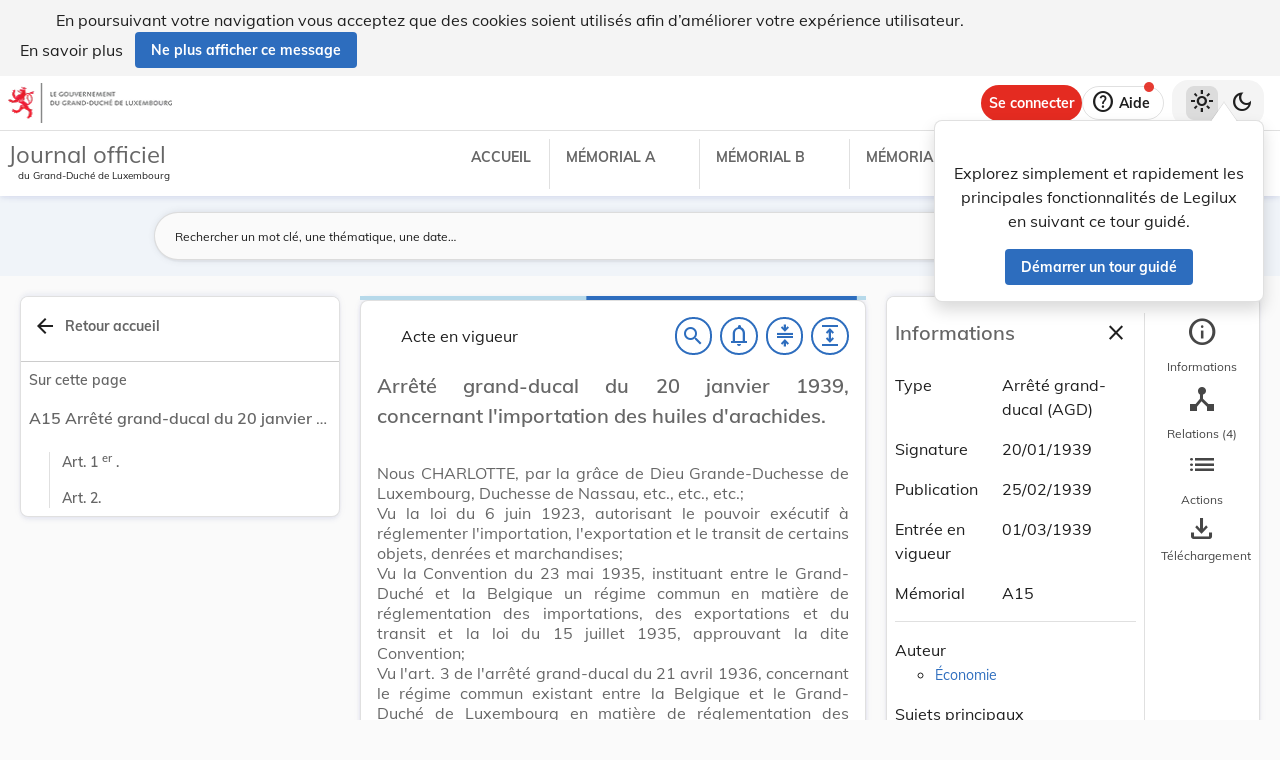

--- FILE ---
content_type: text/html
request_url: https://legilux.public.lu/filestore/eli/etat/leg/agd/1939/01/20/n2/jo/fr/html/eli-etat-leg-agd-1939-01-20-n2-jo-fr-html.html
body_size: 3219
content:
<?xml version="1.0" encoding="UTF-8"?><html xmlns="http://www.w3.org/1999/xhtml" xmlns:akoma="http://docs.oasis-open.org/legaldocml/ns/akn/3.0/CSD13" xmlns:scl="http://www.scl.lu" xmlns:m="http://www.w3.org/1998/Math/MathML"><head><meta xmlns:fo="http://www.w3.org/1999/XSL/Format" xmlns:axf="http://www.antennahouse.com/names/XSL/Extensions" content="text/html; charset=utf-8" http-equiv="content-type"/><meta xmlns:fo="http://www.w3.org/1999/XSL/Format" xmlns:axf="http://www.antennahouse.com/names/XSL/Extensions" content="" name="version"/><title>Journal officiel du Grand-Duché de Luxembourg</title><link rel="stylesheet" href="https://data.legilux.public.lu/resources/css/daily.css"/><link href="https://www.w3schools.com/w3css/4/w3.css" rel="stylesheet"/><link href="https://cdnjs.cloudflare.com/ajax/libs/font-awesome/4.7.0/css/font-awesome.min.css" rel="stylesheet"/><style id="legilux-styling">
                    @font-face {
                        font-family: "Arrows tfb";
                        src: url("https://data.legilux.public.lu/resources/ttf/Arrowstfb.ttf");
                        src: url("https://data.legilux.public.lu/resources/ttf/Arrowstfb.ttf") format("truetype");
                        font-display: swap;
                    }
                    .rotate {
                        height:200px;
                        margin-right: -10em;
                        margin-left: -10em;
                        /* FF3.5+ */
                        -moz-transform: rotate(-90.0deg);
                        /* Opera 10.5 */
                        -o-transform: rotate(-90.0deg);
                        /* Saf3.1+, Chrome */
                        -webkit-transform: rotate(-90.0deg);
                        /* IE6,IE7 */
                        filter: progid: DXImageTransform.Microsoft.BasicImage(rotation=0.083);
                        /* IE8 */
                        -ms-filter: "progid:DXImageTransform.Microsoft.BasicImage(rotation=0.083)";
                        /* Standard */
                        transform: rotate(-90.0deg);
                    }
                    a.noteCall {
                        text-decoration: none!important;
                        cursor: pointer;
                    }
                    .Segoe {
                        font-family: Segoe UI symbol;
                    }
                    .Arrowstfb {
                    font-family: Arrows tfb;
                    }
                    .ArialUnicodeMS {
                    font-family: Arial Unicode MS;
                    }
                    .Verdana {
                    font-family: Verdana;
                    }
                    .CourierNew {
                    font-family: Courier New;
                    }
                    .img-center {
                    display: flex;
                    justify-content: center; /* centre horizontalement */
                    align-items: center;     /* centre verticalement */
                    }
                </style>
<!-- METAS START -->
<script type="application/ld+json">
{
  "@context" : "http://schema.org/",
  "legislationPassedBy" : "Grand-Duché de Luxembourg",
  "@type" : "Legislation",
  "@id" : "http://data.legilux.public.lu/eli/etat/leg/agd/1939/01/20/n2/jo",
  "legislationDate" : "1939-01-20",
  "legislationIdentifier" : "1939A0143A",
  "legislationLegalForce" : {
    "@id" : "https://schema.org/InForce"
  },
  "datePublished" : "1939-02-25",
  "legislationType" : "arrêté grand-ducal",
  "name" : "Arrêté grand-ducal du 20 janvier 1939, concernant l'importation des huiles d'arachides.",
  "alternateName" : "Importation des huiles d'arachides",
  "license" : "http://creativecommons.org/licenses/by/4.0/",
  "publisher" : "http://data.legilux.public.lu/resource/authority/legal-institution/ME",
  "copyrightHolder" : "État",
  "legislationResponsible" : [ {
    "@id" : "http://data.legilux.public.lu/resource/authority/legal-institution/MECM",
    "@type" : "Organization",
    "name" : "Économie"
  } ],
  "isPartOf" : [ {
    "@id" : "http://data.legilux.public.lu/eli/etat/leg/memorial/1939/a15",
    "@type" : "Legislation"
  } ],
  "isBasedOn" : [ {
    "@id" : "http://data.legilux.public.lu/eli/etat/leg/loi/1935/07/15/n1/jo",
    "@type" : "Legislation"
  }, {
    "@id" : "http://data.legilux.public.lu/eli/etat/leg/loi/1923/06/06/n2/jo",
    "@type" : "Legislation"
  } ],
  "citation" : [ {
    "@id" : "http://data.legilux.public.lu/eli/etat/leg/agd/1936/04/21/n1/jo",
    "@type" : "Legislation"
  } ],
  "temporalCoverage" : "1939-03-01",
  "keywords" : "importation, exportation, transit, importation, réglementation",
  "encoding" : [ {
    "@type" : "LegislationObject",
    "fileFormat" : "http://publications.europa.eu/resource/authority/file-type/HTML",
    "contentUrl" : "http://data.legilux.public.lu/filestore/eli/etat/leg/agd/1939/01/20/n2/jo/fr/html/eli-etat-leg-agd-1939-01-20-n2-jo-fr-html.html"
  } ]
}
</script>
<meta about="http://data.legilux.public.lu/eli/etat/leg/agd/1939/01/20/n2/jo" typeof="http://data.europa.eu/eli/ontology#LegalResource" />
<meta about="http://data.legilux.public.lu/eli/etat/leg/agd/1939/01/20/n2/jo" property="http://data.europa.eu/eli/ontology#based_on" resource="http://data.legilux.public.lu/eli/etat/leg/loi/1923/06/06/n2/jo" />
<meta about="http://data.legilux.public.lu/eli/etat/leg/agd/1939/01/20/n2/jo" property="http://data.europa.eu/eli/ontology#based_on" resource="http://data.legilux.public.lu/eli/etat/leg/loi/1935/07/15/n1/jo" />
<meta about="http://data.legilux.public.lu/eli/etat/leg/agd/1939/01/20/n2/jo" property="http://data.europa.eu/eli/ontology#cites" resource="http://data.legilux.public.lu/eli/etat/leg/agd/1936/04/21/n1/jo" />
<meta about="http://data.legilux.public.lu/eli/etat/leg/agd/1939/01/20/n2/jo" property="http://data.europa.eu/eli/ontology#date_document" content="1939-01-20" datatype="http://www.w3.org/2001/XMLSchema#date" />
<meta about="http://data.legilux.public.lu/eli/etat/leg/agd/1939/01/20/n2/jo" property="http://data.europa.eu/eli/ontology#date_publication" content="1939-02-25" datatype="http://www.w3.org/2001/XMLSchema#date" />
<meta about="http://data.legilux.public.lu/eli/etat/leg/agd/1939/01/20/n2/jo" property="http://data.europa.eu/eli/ontology#is_about" resource="http://data.legilux.public.lu/resource/authority/legal-subject/1372" />
<meta about="http://data.legilux.public.lu/eli/etat/leg/agd/1939/01/20/n2/jo" property="http://data.europa.eu/eli/ontology#is_about" resource="http://data.legilux.public.lu/resource/authority/legal-subject/203" />
<meta about="http://data.legilux.public.lu/eli/etat/leg/agd/1939/01/20/n2/jo" property="http://data.europa.eu/eli/ontology#is_about" resource="http://data.legilux.public.lu/resource/authority/legal-subject/158" />
<meta about="http://data.legilux.public.lu/eli/etat/leg/agd/1939/01/20/n2/jo" property="http://data.europa.eu/eli/ontology#is_member_of" resource="http://data.legilux.public.lu/eli/etat/leg/agd/1939/01/20/n2" />
<meta about="http://data.legilux.public.lu/eli/etat/leg/agd/1939/01/20/n2/jo" property="http://data.europa.eu/eli/ontology#is_realized_by" resource="http://data.legilux.public.lu/eli/etat/leg/agd/1939/01/20/n2/jo/fr" />
<meta about="http://data.legilux.public.lu/eli/etat/leg/agd/1939/01/20/n2/jo" property="http://data.europa.eu/eli/ontology#responsibility_of_agent" resource="http://data.legilux.public.lu/resource/authority/legal-institution/MECM" />
<meta about="http://data.legilux.public.lu/eli/etat/leg/agd/1939/01/20/n2/jo" property="http://data.europa.eu/eli/ontology#type_document" resource="http://data.legilux.public.lu/resource/authority/resource-type/AGD" />
<meta about="http://data.legilux.public.lu/eli/etat/leg/agd/1939/01/20/n2/jo/fr" property="http://data.europa.eu/eli/ontology#is_embodied_by" resource="http://data.legilux.public.lu/eli/etat/leg/agd/1939/01/20/n2/jo/fr/docx" />
<meta about="http://data.legilux.public.lu/eli/etat/leg/agd/1939/01/20/n2/jo/fr" typeof="http://data.europa.eu/eli/ontology#LegalExpression" />
<meta about="http://data.legilux.public.lu/eli/etat/leg/agd/1939/01/20/n2/jo/fr" property="http://data.europa.eu/eli/ontology#is_embodied_by" resource="http://data.legilux.public.lu/eli/etat/leg/agd/1939/01/20/n2/jo/fr/html" />
<meta about="http://data.legilux.public.lu/eli/etat/leg/agd/1939/01/20/n2/jo/fr" property="http://data.europa.eu/eli/ontology#is_embodied_by" resource="http://data.legilux.public.lu/eli/etat/leg/agd/1939/01/20/n2/jo/fr/xml" />
<meta about="http://data.legilux.public.lu/eli/etat/leg/agd/1939/01/20/n2/jo/fr" property="http://data.europa.eu/eli/ontology#is_embodied_by" resource="http://data.legilux.public.lu/eli/etat/leg/agd/1939/01/20/n2/jo/fr/pdf" />
<meta about="http://data.legilux.public.lu/eli/etat/leg/agd/1939/01/20/n2/jo/fr" property="http://data.europa.eu/eli/ontology#title" content="Arrêté grand-ducal du 20 janvier 1939, concernant l'importation des huiles d'arachides." xml:lang="fr" />
<meta about="http://data.legilux.public.lu/eli/etat/leg/agd/1939/01/20/n2/jo/fr" property="http://data.europa.eu/eli/ontology#title_alternative" content="Importation des huiles d'arachides" xml:lang="fr" />
<meta about="http://data.legilux.public.lu/eli/etat/leg/agd/1939/01/20/n2/jo/fr/html" typeof="http://data.europa.eu/eli/ontology#Format" />
<meta about="http://data.legilux.public.lu/eli/etat/leg/agd/1939/01/20/n2/jo/fr/html" property="http://data.europa.eu/eli/ontology#format" resource="http://www.iana.org/assignments/media-types/text/html" />
<meta about="http://data.legilux.public.lu/eli/etat/leg/agd/1939/01/20/n2/jo/fr/html" property="http://data.europa.eu/eli/ontology#licence" resource="http://creativecommons.org/licenses/by/4.0/" />
<meta about="http://data.legilux.public.lu/eli/etat/leg/agd/1939/01/20/n2/jo/fr/html" property="http://data.europa.eu/eli/ontology#publisher_agent" resource="http://data.legilux.public.lu/resource/authority/legal-institution/ME" />
<meta about="http://data.legilux.public.lu/eli/etat/leg/agd/1939/01/20/n2/jo/fr/html" property="http://data.europa.eu/eli/ontology#rightsholder_agent" resource="http://data.legilux.public.lu/resource/authority/legal-institution/ME" />
<!-- METAS END -->


</head><body class="rich-text rich-text-main"><p style="display: none;" aria-hidden="true">Le contenu de la version HTML du Journal officiel                    luxembourgeois est identique à la version PDF.
                </p><!--HTML generation v5.1. (13/11/2018)-->
<div class="richtext_act  richtext_hierarchicalStructure"><div>
	<h1 id="intituleAct" class="richtext_longTitle  richtext_h1">
			<p style="" class="richtext_p">Arrêté grand-ducal du 20 janvier 1939, concernant l'importation des huiles d'arachides.</p>
	</h1>

          
               <p style="" class="richtext_p">Nous CHARLOTTE, par la grâce de Dieu Grande-Duchesse de Luxembourg, Duchesse de Nassau, etc., etc., etc.;</p>
          
          <p style="" class="richtext_p">Vu la loi du 6 juin 1923, autorisant le pouvoir exécutif à réglementer l'importation, l'exportation et le transit de certains objets, denrées et marchandises;</p>
          <p style="" class="richtext_p">Vu la Convention du 23 mai 1935, instituant entre le Grand-Duché et la Belgique un régime commun en matière de réglementation des importations, des exportations et du transit et la loi du 15 juillet 1935, approuvant la dite Convention;</p>
          <p style="" class="richtext_p">Vu l'art. 3 de l'arrêté grand-ducal du 21 avril 1936, concernant le régime commun existant entre la Belgique et le Grand-Duché de Luxembourg en matière de réglementation des importations, des exportations et du transit;</p>
          <p style="" class="richtext_p">Vu l'art. 27 de la loi du 16 janvier 1866, sur l'organisation du Conseil d'Etat, et considérant qu'il y a urgence;</p>
          <p style="" class="richtext_p">Sur le rapport de Notre Ministre des Affaires Etrangères, et après délibération du Gouvernement en Conseil;</p><p style="" class="richtext_p  richtext_formula">Avons arrêté et arrêtons:</p><div xmlns:xalan="http://xml.apache.org/xalan" xmlns:recueil="http://www.scl.lu/recueil" class="richtext_body  richtext_bodyType">
          
          <div id="art_1er" class="richtext_article"><a style="color: black;" name="art_1er">​</a><p class=" richtext_num_article richtext_inline" style="">Art. 1<sup class="richtext_sup richtext_inline">er</sup>.</p>
               
               <div class="richtext_alinea"><p style="" class="richtext_p  richtext_p ">Est subordonnée à la production préa- lable d'une autorisation délivrée conformément aux dispositions de l'art. 2 de la Convention du 23 mai 1935, l'importation des huiles d'arachides relevées à la rubrique 117 cI du tarif des douanes.</p>
          </div></div>
          <div id="art_2" class="richtext_article"><a style="color: black;" name="art_2">​</a><p class=" richtext_num_article richtext_inline" style="">Art. 2.</p>
               
               <div class="richtext_alinea"><p style="" class="richtext_p  richtext_p ">Notre Ministre des Affaires Etrangères est chargé de l'exécution du présent arrêté qui entrera en vigueur le surlendemain de sa publication au Mémorial.</p>
          </div></div>
     </div><table xmlns:xalan="http://xml.apache.org/xalan" xmlns:recueil="http://www.scl.lu/recueil" style="width: 100%" class="richtext_conclusions"><tr><td class="richtext_conclusions"><p class="richtext_signature"><p class="richtext_shortTitle">Le Ministre des Affaires Etrangères,</p><p class="richtext_person">Jos. Bech.</p></p></td><td class="richtext_conclusions"><p class="richtext_signature"><span class="richtext_docDate">Luxembourg, le 20 janvier 1939.</span><p class="richtext_person">Charlotte.</p></p></td></tr></table></div></div><script src="https://data.legilux.public.lu/resources/js/consolidation.js" type="text/javascript"> </script></body></html>
